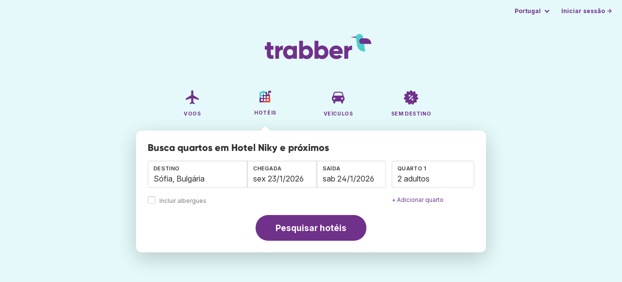

--- FILE ---
content_type: text/html;charset=utf-8
request_url: https://www.trabber.pt/hoteis/bulgaria-bg/sofia-727011/hotel-niky-3827192/
body_size: 11459
content:
<!DOCTYPE html>
<html lang="pt" >
<head>
<meta charset="utf-8">
<base href="https://www.trabber.pt/">
<meta name="viewport" content="width=device-width,initial-scale=1">
<meta name="mobile-web-app-capable" content="yes">
<meta name="apple-mobile-web-app-capable" content="yes">
<meta name="apple-mobile-web-app-status-bar-style" content="black-translucent">
<meta name="apple-mobile-web-app-title" content="Trabber">
<meta name="robots" content="max-image-preview:large"><link rel="apple-touch-icon" sizes="180x180" href="/apple-touch-icon.png">
<link rel="icon" type="image/png" sizes="32x32" href="/favicon-32x32.png">
<link rel="icon" type="image/png" sizes="16x16" href="/favicon-16x16.png">
<link rel="manifest" href="/site.webmanifest">
<link rel="mask-icon" href="/safari-pinned-tab.svg" color="#70318b">
<meta name="msapplication-TileColor" content="#70318b">
<meta name="msapplication-config" content="/browserconfig.xml">
<meta name="theme-color" content="#70318b">
<link rel="preload" as="font" href="https://www.trabber.pt/fonts/InterVariable.woff2" type="font/woff2" crossorigin="anonymous">
<link rel="preload" as="font" href="https://www.trabber.pt/fonts/Gilroy-ExtraBold.woff2" type="font/woff2" crossorigin="anonymous">
<meta property="og:image" content="https://q-xx.bstatic.com/xdata/images/hotel/max500/306129385.jpg?k=1ac305ab0e556abeffd1dfe5143edbf82966303d1a8a33fb91812c3fbf3cdb37&o=">
<script>
!function(){var e=!1;window.onerror=function(n,r,o,t,a){if(!e){var s={href:document.location.href,msg:n,url:r,line:o,col:t};null!=a&&(s.message=a.message,s.name=a.name,s.stack=a.stack);var i=new XMLHttpRequest;i.open("POST","/admin/javascript-report"),i.send(JSON.stringify(s)),e=!0}return!1}}();
</script>
<script>
function footerContact() {
    window.location.href="https://www.trabber.pt/contact" + "?url=" + encodeURIComponent(window.location.href);
}
var trbq = trbq || [];
trbq.push(['globalInit']);

window.dataLayer = window.dataLayer || [];
function gtag(){dataLayer.push(arguments);}
</script>
<script async src="https://accounts.google.com/gsi/client"></script><title>Hotel Niky em Sófia de 70 € - Trabber Hotéis</title>
<meta name="description" content="Informações sobre Hotel Niky. Encontre o melhor preço nos Hotéis do Trabber e reserve a sua próxima estadia em Sófia">
<meta name="twitter:card" content="summary">
<meta name="twitter:site" content="@Trabber">
<meta name="twitter:title" content="Hotel Niky em Sófia de 70 € - Trabber Hotéis">
<meta name="twitter:description" content="Informações sobre Hotel Niky. Encontre o melhor preço nos Hotéis do Trabber e reserve a sua próxima estadia em Sófia">
<meta name="twitter:image" content="https://www.trabber.pt/images/logos/tw-share.png">
<meta name="twitter:image:width" content="1024">
<meta name="twitter:image:height" content="512">
<meta name="referrer" content="no-referrer">
<script>
trbq.push(function() {

    hotelFormFocus();

    document.getElementById("js_support").value = 'Y';

    addLocationAutocomplete("dest_text", "dest_container", "dest", "https://www.trabber.pt/ajax/dest_autocomplete", {gApi: true});

    window.maxRooms = 10;


    addPikadayCombo('from_date','to_date','/',1,0,true);

    addTravellersDropdown('ages1', 'passengers_text1','adults1','children1',null,'adulto','adultos','criança','crianças');


    

});
</script>
<script type="application/ld+json">
{
"@context":"https://schema.org",
"@type":"WebSite",
"name":"Trabber",
"url": "https://www.trabber.pt/"
}
</script>
<script type="application/ld+json">
{
"@context":"https://schema.org",
"@type":"Organization",
"name":"Trabber",
"url":"https://www.trabber.pt/",

"logo":"https://www.trabber.pt/images/logo-trabber.svg"
}
</script>
<script>
function showWanning() {
    document.getElementById("wanningmsg").innerHTML = "<b>O navegador bloqueou as janelas de comparação</b><br>Revise as opções do seu navegador para permitir janelas pop up.<br>";
    document.getElementById("wanning").style.display = "block";
}
</script>
<script>
gtag('js', new Date());
function rP(i,n){var t,r=i.split("?")[0],e=[],l=-1!==i.indexOf("?")?i.split("?")[1]:"";if(""!==l){var s=l.indexOf("#");-1!==s&&(l=l.substring(0,s));for(var f=(e=l.split("&")).length-1;f>=0;f-=1)t=e[f].split("=")[0],n.indexOf(t)>=0&&e.splice(f,1);e.length&&(r=r+"?"+e.join("&"))}return r}
var ga4ecb = function (en) {

};

var ga4cfg = {

    send_page_view: false
};
var ga4up = {};
gtag('set','page_location',rP(document.location.href,['id','ead','ttclickid']));

ga4up['app'] = 'false';

ga4up['device_cat'] = 'laptop-16';
gtag('set','user_properties',ga4up);

gtag('config', 'G-DMJLK719NV', ga4cfg);
gtag('event', 'page_view', {
    'event_callback': function() {
        ga4ecb('page_view');
    }
});

gtag('config', 'AW-1062050928');
</script>


<link rel="stylesheet" href="https://www.trabber.pt/css/style.min.css?7a00516ce281656093e26d6a4fad4ecd.cache.css">
<meta property="twitter:account_id" content="4503599629823226">
<meta name="facebook-domain-verification" content="p50hmsofx3vvw9043nuzbgcg58vzt5">
<link rel="canonical" href="https://www.trabber.pt/hoteis/bulgaria-bg/sofia-727011/hotel-niky-3827192/">
<link rel="alternate" hreflang="ca" href="https://www.trabber.cat/hotels/bulgaria-bg/sofia-727011/hotel-niky-3827192/">
<link rel="alternate" hreflang="ca-es" href="https://www.trabber.cat/hotels/bulgaria-bg/sofia-727011/hotel-niky-3827192/">
<link rel="alternate" hreflang="de" href="https://www.trabber.de/hotels/bulgarien-bg/sofia-727011/hotel-niky-3827192/">
<link rel="alternate" hreflang="de-at" href="https://www.trabber.at/hotels/bulgarien-bg/sofia-727011/hotel-niky-3827192/">
<link rel="alternate" hreflang="de-ch" href="https://www.trabber.ch/hotels/bulgarien-bg/sofia-727011/hotel-niky-3827192/">
<link rel="alternate" hreflang="de-de" href="https://www.trabber.de/hotels/bulgarien-bg/sofia-727011/hotel-niky-3827192/">
<link rel="alternate" hreflang="en" href="https://www.trabber.us/hotels/bulgaria-bg/sofia-727011/hotel-niky-3827192/">
<link rel="alternate" hreflang="en-au" href="https://www.trabber.com.au/hotels/bulgaria-bg/sofia-727011/hotel-niky-3827192/">
<link rel="alternate" hreflang="en-ca" href="https://www.trabber.ca/hotels/bulgaria-bg/sofia-727011/hotel-niky-3827192/">
<link rel="alternate" hreflang="en-de" href="https://www.trabber.de/en/hotels/bulgaria-bg/sofia-727011/hotel-niky-3827192/">
<link rel="alternate" hreflang="en-es" href="https://www.trabber.es/en/hotels/bulgaria-bg/sofia-727011/hotel-niky-3827192/">
<link rel="alternate" hreflang="en-gb" href="https://www.trabber.co.uk/hotels/bulgaria-bg/sofia-727011/hotel-niky-3827192/">
<link rel="alternate" hreflang="en-ie" href="https://www.trabber.ie/hotels/bulgaria-bg/sofia-727011/hotel-niky-3827192/">
<link rel="alternate" hreflang="en-in" href="https://www.trabber.in/hotels/bulgaria-bg/sofia-727011/hotel-niky-3827192/">
<link rel="alternate" hreflang="en-nz" href="https://www.trabber.co.nz/hotels/bulgaria-bg/sofia-727011/hotel-niky-3827192/">
<link rel="alternate" hreflang="en-us" href="https://www.trabber.us/hotels/bulgaria-bg/sofia-727011/hotel-niky-3827192/">
<link rel="alternate" hreflang="en-za" href="https://www.trabber.co.za/hotels/bulgaria-bg/sofia-727011/hotel-niky-3827192/">
<link rel="alternate" hreflang="es" href="https://www.trabber.es/hoteles/bulgaria-bg/sofia-727011/hotel-niky-3827192/">
<link rel="alternate" hreflang="es-ar" href="https://www.trabber.com.ar/hoteles/bulgaria-bg/sofia-727011/hotel-niky-3827192/">
<link rel="alternate" hreflang="es-cl" href="https://www.trabber.cl/hoteles/bulgaria-bg/sofia-727011/hotel-niky-3827192/">
<link rel="alternate" hreflang="es-co" href="https://www.trabber.co/hoteles/bulgaria-bg/sofia-727011/hotel-niky-3827192/">
<link rel="alternate" hreflang="es-cr" href="https://www.trabber.co.cr/hoteles/bulgaria-bg/sofia-727011/hotel-niky-3827192/">
<link rel="alternate" hreflang="es-ec" href="https://www.trabber.ec/hoteles/bulgaria-bg/sofia-727011/hotel-niky-3827192/">
<link rel="alternate" hreflang="es-es" href="https://www.trabber.es/hoteles/bulgaria-bg/sofia-727011/hotel-niky-3827192/">
<link rel="alternate" hreflang="es-gt" href="https://www.trabber.gt/hoteles/bulgaria-bg/sofia-727011/hotel-niky-3827192/">
<link rel="alternate" hreflang="es-mx" href="https://www.trabber.mx/hoteles/bulgaria-bg/sofia-727011/hotel-niky-3827192/">
<link rel="alternate" hreflang="es-pa" href="https://www.trabber.com.pa/hoteles/bulgaria-bg/sofia-727011/hotel-niky-3827192/">
<link rel="alternate" hreflang="es-pe" href="https://www.trabber.pe/hoteles/bulgaria-bg/sofia-727011/hotel-niky-3827192/">
<link rel="alternate" hreflang="es-us" href="https://www.trabber.us/es/hoteles/bulgaria-bg/sofia-727011/hotel-niky-3827192/">
<link rel="alternate" hreflang="es-ve" href="https://www.trabber.com.ve/hoteles/bulgaria-bg/sofia-727011/hotel-niky-3827192/">
<link rel="alternate" hreflang="fr" href="https://www.trabber.fr/hotels/bulgarie-bg/sofia-727011/hotel-niky-3827192/">
<link rel="alternate" hreflang="fr-ca" href="https://www.trabber.ca/fr/hotels/bulgarie-bg/sofia-727011/hotel-niky-3827192/">
<link rel="alternate" hreflang="fr-ch" href="https://www.trabber.ch/fr/hotels/bulgarie-bg/sofia-727011/hotel-niky-3827192/">
<link rel="alternate" hreflang="fr-fr" href="https://www.trabber.fr/hotels/bulgarie-bg/sofia-727011/hotel-niky-3827192/">
<link rel="alternate" hreflang="it" href="https://www.trabber.it/hotel/bulgaria-bg/sofia-727011/hotel-niky-3827192/">
<link rel="alternate" hreflang="it-ch" href="https://www.trabber.ch/it/hotel/bulgaria-bg/sofia-727011/hotel-niky-3827192/">
<link rel="alternate" hreflang="it-it" href="https://www.trabber.it/hotel/bulgaria-bg/sofia-727011/hotel-niky-3827192/">
<link rel="alternate" hreflang="pt" href="https://www.trabber.com.br/hoteis/bulgaria-bg/sofia-727011/hotel-niky-3827192/">
<link rel="alternate" hreflang="pt-br" href="https://www.trabber.com.br/hoteis/bulgaria-bg/sofia-727011/hotel-niky-3827192/">
<link rel="alternate" hreflang="pt-pt" href="https://www.trabber.pt/hoteis/bulgaria-bg/sofia-727011/hotel-niky-3827192/">

<link rel="prefetch" href="https://www.trabber.pt/images/icons/dot-loader.svg">
<script async src="https://www.trabber.pt/javascript/z/new-pt.js?26371a600c7276dc282a22f6c3cb0677.cache.js"></script>
<script async src="https://www.googletagmanager.com/gtag/js?id=AW-1062050928"></script>
</head>
<body class="home">

<!-- bran -->

<div class="background-image-container background-hotel"></div>

<section class="masthead">

    <div class="bar">
        <div class="bar-left">
        </div>
        <div class="bar-right">
            <script>
    
    // if (('serviceWorker' in navigator) && ('PushManager' in window)) {
    if (('serviceWorker' in navigator)) {
        window.addEventListener('load', function() {
            navigator.serviceWorker.register('https://www.trabber.pt/service-worker.js');
        });
    }

    if (('serviceWorker' in navigator) && ('PushManager' in window) && ('ready' in window.navigator.serviceWorker)) {
        window.navigator.serviceWorker.ready
            .then(function(reg) {
                if (!('pushManager' in reg)) {
                    return;
                }
                reg.pushManager.getSubscription()
                    .then(function(subscription) {
                        trbq.push(['getSubscriptions','https://www.trabber.pt/',JSON.stringify(subscription)]);
                    });
            });
    }
</script>

<div id="alerts" class="bar-item" style="display:none;">
    <div class="dropdown">
        <div>
            <button class="button is-small is-text" aria-haspopup="false" onclick="location.href='https://www.trabber.pt/alerts/'">
                <span>Alerts (<span id="alertsNum"></span>)</span>
            </button>
        </div>
    </div>
</div>

<div class="bar-item">
    <div class="dropdown dropdown-autoclose">
        <div class="dropdown-trigger">
            <button class="button is-small is-text" aria-haspopup="true" aria-controls="country-menu">
                <span>Portugal</span>
            </button>
        </div>
        <div class="dropdown-menu is-multi-column" role="menu" id="country-menu">
            <div class="dropdown-content">
                <a class="dropdown-item" href="https://www.trabber.com.ar/hoteles/bulgaria-bg/sofia-727011/hotel-niky-3827192/"><span class="flags flag-ar"> </span> Argentina</a><a class="dropdown-item" href="https://www.trabber.com.au/hotels/bulgaria-bg/sofia-727011/hotel-niky-3827192/"><span class="flags flag-au"> </span> Australia</a><a class="dropdown-item" href="https://www.trabber.com.br/hoteis/bulgaria-bg/sofia-727011/hotel-niky-3827192/"><span class="flags flag-br"> </span> Brasil</a><a class="dropdown-item" href="https://www.trabber.ca/hotels/bulgaria-bg/sofia-727011/hotel-niky-3827192/"><span class="flags flag-ca"> </span> Canada (en)</a><a class="dropdown-item" href="https://www.trabber.ca/fr/hotels/bulgarie-bg/sofia-727011/hotel-niky-3827192/"><span class="flags flag-ca"> </span> Canada (fr)</a><a class="dropdown-item" href="https://www.trabber.cl/hoteles/bulgaria-bg/sofia-727011/hotel-niky-3827192/"><span class="flags flag-cl"> </span> Chile</a><a class="dropdown-item" href="https://www.trabber.co/hoteles/bulgaria-bg/sofia-727011/hotel-niky-3827192/"><span class="flags flag-co"> </span> Colombia</a><a class="dropdown-item" href="https://www.trabber.co.cr/hoteles/bulgaria-bg/sofia-727011/hotel-niky-3827192/"><span class="flags flag-cr"> </span> Costa Rica</a><a class="dropdown-item" href="https://www.trabber.de/hotels/bulgarien-bg/sofia-727011/hotel-niky-3827192/"><span class="flags flag-de"> </span> Deutschland (de)</a><a class="dropdown-item" href="https://www.trabber.de/en/hotels/bulgaria-bg/sofia-727011/hotel-niky-3827192/"><span class="flags flag-de"> </span> Germany (en)</a><a class="dropdown-item" href="https://www.trabber.ec/hoteles/bulgaria-bg/sofia-727011/hotel-niky-3827192/"><span class="flags flag-ec"> </span> Ecuador</a><a class="dropdown-item" href="https://www.trabber.es/hoteles/bulgaria-bg/sofia-727011/hotel-niky-3827192/"><span class="flags flag-es"> </span> España (es)</a><a class="dropdown-item" href="https://www.trabber.cat/hotels/bulgaria-bg/sofia-727011/hotel-niky-3827192/"><span class="flags flag-es"> </span> Espanya (ca)</a><a class="dropdown-item" href="https://www.trabber.es/en/hotels/bulgaria-bg/sofia-727011/hotel-niky-3827192/"><span class="flags flag-es"> </span> Spain (en)</a><a class="dropdown-item" href="https://www.trabber.fr/hotels/bulgarie-bg/sofia-727011/hotel-niky-3827192/"><span class="flags flag-fr"> </span> France</a><a class="dropdown-item" href="https://www.trabber.gt/hoteles/bulgaria-bg/sofia-727011/hotel-niky-3827192/"><span class="flags flag-gt"> </span> Guatemala</a><a class="dropdown-item" href="https://www.trabber.in/hotels/bulgaria-bg/sofia-727011/hotel-niky-3827192/"><span class="flags flag-in"> </span> India</a><a class="dropdown-item" href="https://www.trabber.ie/hotels/bulgaria-bg/sofia-727011/hotel-niky-3827192/"><span class="flags flag-ie"> </span> Ireland</a><a class="dropdown-item" href="https://www.trabber.it/hotel/bulgaria-bg/sofia-727011/hotel-niky-3827192/"><span class="flags flag-it"> </span> Italia</a><a class="dropdown-item" href="https://www.trabber.mx/hoteles/bulgaria-bg/sofia-727011/hotel-niky-3827192/"><span class="flags flag-mx"> </span> México</a><a class="dropdown-item" href="https://www.trabber.co.nz/hotels/bulgaria-bg/sofia-727011/hotel-niky-3827192/"><span class="flags flag-nz"> </span> New Zealand</a><a class="dropdown-item" href="https://www.trabber.at/hotels/bulgarien-bg/sofia-727011/hotel-niky-3827192/"><span class="flags flag-at"> </span> Österreich</a><a class="dropdown-item" href="https://www.trabber.com.pa/hoteles/bulgaria-bg/sofia-727011/hotel-niky-3827192/"><span class="flags flag-pa"> </span> Panamá</a><a class="dropdown-item" href="https://www.trabber.pe/hoteles/bulgaria-bg/sofia-727011/hotel-niky-3827192/"><span class="flags flag-pe"> </span> Perú</a><a class="dropdown-item" href="https://www.trabber.pt/hoteis/bulgaria-bg/sofia-727011/hotel-niky-3827192/"><span class="flags flag-pt"> </span> Portugal</a><a class="dropdown-item" href="https://www.trabber.ch/hotels/bulgarien-bg/sofia-727011/hotel-niky-3827192/"><span class="flags flag-ch"> </span> Schweiz (de)</a><a class="dropdown-item" href="https://www.trabber.ch/fr/hotels/bulgarie-bg/sofia-727011/hotel-niky-3827192/"><span class="flags flag-ch"> </span> Suisse (fr)</a><a class="dropdown-item" href="https://www.trabber.ch/it/hotel/bulgaria-bg/sofia-727011/hotel-niky-3827192/"><span class="flags flag-ch"> </span> Svizzera (it)</a><a class="dropdown-item" href="https://www.trabber.co.za/hotels/bulgaria-bg/sofia-727011/hotel-niky-3827192/"><span class="flags flag-za"> </span> South Africa</a><a class="dropdown-item" href="https://www.trabber.co.uk/hotels/bulgaria-bg/sofia-727011/hotel-niky-3827192/"><span class="flags flag-uk"> </span> United Kingdom</a><a class="dropdown-item" href="https://www.trabber.us/hotels/bulgaria-bg/sofia-727011/hotel-niky-3827192/"><span class="flags flag-us"> </span> United States (en)</a><a class="dropdown-item" href="https://www.trabber.us/es/hoteles/bulgaria-bg/sofia-727011/hotel-niky-3827192/"><span class="flags flag-us"> </span> Estados Unidos (es)</a><a class="dropdown-item" href="https://www.trabber.com.ve/hoteles/bulgaria-bg/sofia-727011/hotel-niky-3827192/"><span class="flags flag-ve"> </span> Venezuela</a></div>
        </div>
    </div>
</div>

<div class="bar-item">
    <a class="button is-small is-text has-text-primary login-link" href="https://www.trabber.pt/login">Iniciar sessão &rarr;</a> <div id="g_id_onload"
data-use_fedcm_for_prompt="true"
data-client_id="305488027803-cpmlh62ipriuh4n5qjfld6hoacci16j3.apps.googleusercontent.com"
data-login_uri="https://www.trabber.pt/account/gsi-return"
data-auto_select="true"
data-prompt_parent_id="g_id_onload"
style="position: fixed; top: 35px; right: 10px; z-index: 1001;">
</div>
</div>

</div>
    </div>

    <div class="container is-fluid">
        <div class="columns is-centered">
            <div class="column is-full">

                <div class="has-text-centered">
<div class="logo">
                        <a href="https://www.trabber.pt/"><img src="https://www.trabber.pt/images/logo-trabber.svg" width="220" height="52" alt="Trabber Portugal"></a>
                    </div>
<div class="tabs is-main-nav is-centered">
                        <ul id="main-nav"><li><a  href="https://www.trabber.pt/"><img class="marginb-on" width="32" height="32" src="https://www.trabber.pt/images/icons/flights-off.svg" alt="Voos"> <strong class="no-text">Voos</strong></a></li> <li class="is-active"><a  href="https://www.trabber.pt/hoteis/"><img class="marginb-on" width="32" height="32" src="https://www.trabber.pt/images/icons/hotels.svg" alt="Hotéis"> <strong class="no-text">Hotéis</strong></a></li> <li><a  href="https://www.trabber.pt/carros/"><img class="marginb-on" width="32" height="32" src="https://www.trabber.pt/images/icons/cars-off.svg" alt="Veículos"> <strong class="no-text">Veículos</strong></a></li> <li><a  href="https://www.trabber.pt/ofertas/"><img class="marginb-on" width="32" height="32" src="https://www.trabber.pt/images/icons/offers-off.svg" alt="Sem destino"> <strong class="no-text">Sem destino</strong></a></li> </ul></div>
                </div>

                <div class="box is-paddingless has-large-border-radius">


                    <h1 class="px-5 pt-5 title is-size-5">
Busca quartos em Hotel Niky e próximos</h1>

<form class="px-5 pt-4 pb-5 form-hotels" id="search-form" action="https://www.trabber.pt/hotel-search-start" method="post" onclick="trbq.push(['searchformclick']);" onmouseup="trbq.push(['searchformclick']);">
        <input id="searchId" name="searchId" type="hidden" value="">
        <input id="js_support" name="js_support" type="hidden" value="N">

        <fieldset>
            <div class="fields is-horizontal">
                <div class="field-body">
                    <div class="field ">
                        <div class="fancy-fields is-grouped">
                            <div class="field">
                                <input id="dest" name="dest" type="hidden" value="727011">
                                <label class="label" for="dest_text">Destino</label>
                                <div class="control mb-3" id="DestAutoComplete">
                                    <input class="input" type="text" id="dest_text" name="dest_text" value="Sófia, Bulgária" title="Sófia, Bulgária" placeholder="p. ex. Lisboa" autocomplete="off">
                                    <div id="dest_container"></div>
                                </div>
                                <span class="is-block mb-3 ">
                                    <input type="checkbox" name="hostels" class="is-checkradio is-small" id="hostels" value="y" >
                                    <label class="checkbox is-size-7 has-text-grey" for="hostels">Incluir albergues</label>
                                </span>
                            </div>
                            <div class="field has-width-short">
                                <label class="label" for="from_date">Chegada</label>
                                <div class="control mb-3">
                                    <input class="input" type="text" autocomplete="off" name="from_date" id="from_date" maxlength="14" size="14" value="23/01/2026">
                                </div>
                            </div>
                            <div class="field has-width-short">
                                <label class="label" for="to_date">Saída</label>
                                <div class="control mb-3">
                                    <input class="input" type="text" autocomplete="off" name="to_date" id="to_date" maxlength="14" size="14" value="24/01/2026">
                                </div>
                            </div>
                        </div>
                    </div>
                    <div class="field ">
                        <div class="fancy-fields">
                            <div class="field">
                                <div id="room-holder">
                                    <div class="dropdown passengers dropdown-autoclose mb-1 is-block" >
                                        <label class="dropdown-trigger label">Quarto 1</label>
                                        <div class="dropdown-trigger control">
                                            <button class="input without-shadow without-arrow" type="button" id="passengers_text1" name="passengers_text1"></button>
                                        </div>
                                        <div class="dropdown-menu dropdown-travellers" role="menu">
                                            <div class="dropdown-content px-4 py-4">
                                                <a class="delete dropdown-trigger" style="position:absolute; right:9px;" title="fechar"></a>
                                                <p>
                                                <span class="amount">
                                                    <button type="button" id="adults1_less">⊖</button>
                                                    <input id="adults1" name="adults1" type="text" readonly tabindex="-1" value="2">
                                                    <button type="button" id="adults1_more">⊕</button></span>
                                                    <label for="adults1"><strong><span id="adults1_lbl">adultos</span></strong></label>
                                                </p>
                                                <p>
                                                <span class="amount"><button type="button" id="children1_less">⊖</button>
                                                    <input id="children1" name="children1" type="text" readonly tabindex="-1" value="0">
                                                    <button type="button" id="children1_more">⊕</button></span>
                                                    <label for="children1"><strong><span id="children1_lbl">crianças</span></strong></label>
                                                </p>
                                                <div class="children" id="ages1" style="display:none;">
    <div class="is-vcentered" id="ages1_1" style="display:none;">
        <div class="is-7" style="flex:auto;align-self:center;">
            <strong>Idade criança&nbsp;1</strong>
        </div>
        <div class="mb-1">
            <div class="select is-small">
                <select name="ages1_1">
                    <option value="0">0</option>
                        <option value="1">1</option>
                        <option value="2">2</option>
                        <option value="3">3</option>
                        <option value="4">4</option>
                        <option value="5">5</option>
                        <option value="6">6</option>
                        <option value="7">7</option>
                        <option value="8">8</option>
                        <option value="9">9</option>
                        <option value="10">10</option>
                        <option value="11">11</option>
                        <option value="12">12</option>
                        <option value="13">13</option>
                        <option value="14">14</option>
                        <option value="15">15</option>
                        <option value="16">16</option>
                        <option value="17">17</option>
                        </select>
            </div>
        </div>
    </div>
    <div class="is-vcentered" id="ages1_2" style="display:none;">
        <div class="is-7" style="flex:auto;align-self:center;">
            <strong>Idade criança&nbsp;2</strong>
        </div>
        <div class="mb-1">
            <div class="select is-small">
                <select name="ages1_2">
                    <option value="0">0</option>
                        <option value="1">1</option>
                        <option value="2">2</option>
                        <option value="3">3</option>
                        <option value="4">4</option>
                        <option value="5">5</option>
                        <option value="6">6</option>
                        <option value="7">7</option>
                        <option value="8">8</option>
                        <option value="9">9</option>
                        <option value="10">10</option>
                        <option value="11">11</option>
                        <option value="12">12</option>
                        <option value="13">13</option>
                        <option value="14">14</option>
                        <option value="15">15</option>
                        <option value="16">16</option>
                        <option value="17">17</option>
                        </select>
            </div>
        </div>
    </div>
    <div class="is-vcentered" id="ages1_3" style="display:none;">
        <div class="is-7" style="flex:auto;align-self:center;">
            <strong>Idade criança&nbsp;3</strong>
        </div>
        <div class="mb-1">
            <div class="select is-small">
                <select name="ages1_3">
                    <option value="0">0</option>
                        <option value="1">1</option>
                        <option value="2">2</option>
                        <option value="3">3</option>
                        <option value="4">4</option>
                        <option value="5">5</option>
                        <option value="6">6</option>
                        <option value="7">7</option>
                        <option value="8">8</option>
                        <option value="9">9</option>
                        <option value="10">10</option>
                        <option value="11">11</option>
                        <option value="12">12</option>
                        <option value="13">13</option>
                        <option value="14">14</option>
                        <option value="15">15</option>
                        <option value="16">16</option>
                        <option value="17">17</option>
                        </select>
            </div>
        </div>
    </div>
    <div class="is-vcentered" id="ages1_4" style="display:none;">
        <div class="is-7" style="flex:auto;align-self:center;">
            <strong>Idade criança&nbsp;4</strong>
        </div>
        <div class="mb-1">
            <div class="select is-small">
                <select name="ages1_4">
                    <option value="0">0</option>
                        <option value="1">1</option>
                        <option value="2">2</option>
                        <option value="3">3</option>
                        <option value="4">4</option>
                        <option value="5">5</option>
                        <option value="6">6</option>
                        <option value="7">7</option>
                        <option value="8">8</option>
                        <option value="9">9</option>
                        <option value="10">10</option>
                        <option value="11">11</option>
                        <option value="12">12</option>
                        <option value="13">13</option>
                        <option value="14">14</option>
                        <option value="15">15</option>
                        <option value="16">16</option>
                        <option value="17">17</option>
                        </select>
            </div>
        </div>
    </div>
    <div class="is-vcentered" id="ages1_5" style="display:none;">
        <div class="is-7" style="flex:auto;align-self:center;">
            <strong>Idade criança&nbsp;5</strong>
        </div>
        <div class="mb-1">
            <div class="select is-small">
                <select name="ages1_5">
                    <option value="0">0</option>
                        <option value="1">1</option>
                        <option value="2">2</option>
                        <option value="3">3</option>
                        <option value="4">4</option>
                        <option value="5">5</option>
                        <option value="6">6</option>
                        <option value="7">7</option>
                        <option value="8">8</option>
                        <option value="9">9</option>
                        <option value="10">10</option>
                        <option value="11">11</option>
                        <option value="12">12</option>
                        <option value="13">13</option>
                        <option value="14">14</option>
                        <option value="15">15</option>
                        <option value="16">16</option>
                        <option value="17">17</option>
                        </select>
            </div>
        </div>
    </div>
    <div class="is-vcentered" id="ages1_6" style="display:none;">
        <div class="is-7" style="flex:auto;align-self:center;">
            <strong>Idade criança&nbsp;6</strong>
        </div>
        <div class="mb-1">
            <div class="select is-small">
                <select name="ages1_6">
                    <option value="0">0</option>
                        <option value="1">1</option>
                        <option value="2">2</option>
                        <option value="3">3</option>
                        <option value="4">4</option>
                        <option value="5">5</option>
                        <option value="6">6</option>
                        <option value="7">7</option>
                        <option value="8">8</option>
                        <option value="9">9</option>
                        <option value="10">10</option>
                        <option value="11">11</option>
                        <option value="12">12</option>
                        <option value="13">13</option>
                        <option value="14">14</option>
                        <option value="15">15</option>
                        <option value="16">16</option>
                        <option value="17">17</option>
                        </select>
            </div>
        </div>
    </div>
    <div class="is-vcentered" id="ages1_7" style="display:none;">
        <div class="is-7" style="flex:auto;align-self:center;">
            <strong>Idade criança&nbsp;7</strong>
        </div>
        <div class="mb-1">
            <div class="select is-small">
                <select name="ages1_7">
                    <option value="0">0</option>
                        <option value="1">1</option>
                        <option value="2">2</option>
                        <option value="3">3</option>
                        <option value="4">4</option>
                        <option value="5">5</option>
                        <option value="6">6</option>
                        <option value="7">7</option>
                        <option value="8">8</option>
                        <option value="9">9</option>
                        <option value="10">10</option>
                        <option value="11">11</option>
                        <option value="12">12</option>
                        <option value="13">13</option>
                        <option value="14">14</option>
                        <option value="15">15</option>
                        <option value="16">16</option>
                        <option value="17">17</option>
                        </select>
            </div>
        </div>
    </div>
    <div class="is-vcentered" id="ages1_8" style="display:none;">
        <div class="is-7" style="flex:auto;align-self:center;">
            <strong>Idade criança&nbsp;8</strong>
        </div>
        <div class="mb-1">
            <div class="select is-small">
                <select name="ages1_8">
                    <option value="0">0</option>
                        <option value="1">1</option>
                        <option value="2">2</option>
                        <option value="3">3</option>
                        <option value="4">4</option>
                        <option value="5">5</option>
                        <option value="6">6</option>
                        <option value="7">7</option>
                        <option value="8">8</option>
                        <option value="9">9</option>
                        <option value="10">10</option>
                        <option value="11">11</option>
                        <option value="12">12</option>
                        <option value="13">13</option>
                        <option value="14">14</option>
                        <option value="15">15</option>
                        <option value="16">16</option>
                        <option value="17">17</option>
                        </select>
            </div>
        </div>
    </div>
    <div class="is-vcentered" id="ages1_9" style="display:none;">
        <div class="is-7" style="flex:auto;align-self:center;">
            <strong>Idade criança&nbsp;9</strong>
        </div>
        <div class="mb-1">
            <div class="select is-small">
                <select name="ages1_9">
                    <option value="0">0</option>
                        <option value="1">1</option>
                        <option value="2">2</option>
                        <option value="3">3</option>
                        <option value="4">4</option>
                        <option value="5">5</option>
                        <option value="6">6</option>
                        <option value="7">7</option>
                        <option value="8">8</option>
                        <option value="9">9</option>
                        <option value="10">10</option>
                        <option value="11">11</option>
                        <option value="12">12</option>
                        <option value="13">13</option>
                        <option value="14">14</option>
                        <option value="15">15</option>
                        <option value="16">16</option>
                        <option value="17">17</option>
                        </select>
            </div>
        </div>
    </div>
    <div class="is-vcentered" id="ages1_10" style="display:none;">
        <div class="is-7" style="flex:auto;align-self:center;">
            <strong>Idade criança&nbsp;10</strong>
        </div>
        <div class="mb-1">
            <div class="select is-small">
                <select name="ages1_10">
                    <option value="0">0</option>
                        <option value="1">1</option>
                        <option value="2">2</option>
                        <option value="3">3</option>
                        <option value="4">4</option>
                        <option value="5">5</option>
                        <option value="6">6</option>
                        <option value="7">7</option>
                        <option value="8">8</option>
                        <option value="9">9</option>
                        <option value="10">10</option>
                        <option value="11">11</option>
                        <option value="12">12</option>
                        <option value="13">13</option>
                        <option value="14">14</option>
                        <option value="15">15</option>
                        <option value="16">16</option>
                        <option value="17">17</option>
                        </select>
            </div>
        </div>
    </div>
    </div>
</div>
                                        </div>
                                    </div>
                                </div>
                            </div> <!-- room-holder -->
                            <div class="is-size-7 pt-3">
                                <a id="add-room" href="#" onclick='addRoom("Quarto",2,0,"Excluir","adulto","adultos","criança","crianças","Idade criança","10");return false;'>+ Adicionar quarto</a>
                            </div>
                        </div>
                    </div>

                    </div>
            </div>

            <div class="has-text-centered mt-2">
                    <button id="submit_button" class="button is-primary is-large is-rounded" type="submit">Pesquisar hotéis</button>
                </div>

            </fieldset>
    

</form>
<div id="wanning" style="display:none">
    <div style="position:absolute; left:0; top:0; width:100%; height:100%; z-index:1000; background-color: grey; opacity: 0.5; text-align:left;"></div>
    <div style="position:absolute; top:10px; left:10px; z-index:1100;width:400px;background-color:#ffffe1; margin-top: 10px; margin-left:10px; padding:15px; text-align: left;border-width: 1px; border-style: solid; border-color: black; color:black;">
        <span id="wanningmsg"></span>
        <input type="button" id="continue" name="continue" value="Continuar busca" onclick="trbq.push(['continueSearchHotels', '%d/%m/%Y',[]])" style="margin-top:10px;">
    </div>
</div>



</div>


            </div>
        </div>

    </div>
</section>



<script type="application/ld+json">
{
"@context":"https://schema.org/",
"@type":"Hotel",
"name":"Hotel Niky",
"image":"https://q-xx.bstatic.com/xdata/images/hotel/max500/306129385.jpg?k=1ac305ab0e556abeffd1dfe5143edbf82966303d1a8a33fb91812c3fbf3cdb37&o=",

"priceRange":"desde 70 €",
"offers":{
  "@type":"AggregateOffer",
  "lowPrice":"70",
  "priceCurrency":"EUR"
},

"url":"https://www.trabber.pt/hoteis/bulgaria-bg/sofia-727011/hotel-niky-3827192/",

"aggregateRating":{
  "@type":"AggregateRating",
  "ratingValue":8.7,
  "reviewCount":3038,
  "bestRating":10
},

"address": {
  "@type":"PostalAddress",

  "streetAddress":"16 Neofit Rilski Str",

  "postalCode": "1000",

  "addressLocality":"Sófia",

  "addressCountry":"Bulgária",

  "geo": {
    "@type":"GeoCoordinates",
    "latitude":"42.690754",
    "longitude":"23.316556"
  }

}
}
</script>

    <script>
        function imgError(i) {
            i.onerror = '';
            i.src = "https://www.trabber.pt/images/pixtrans.gif";
            i.height = 0;
            i.width = 0;
            i.alt = '';
            i.style.display = 'none';
            return true;
        }
        trbq.push(function() {
            
            addPikadayCombo('from_date_availability', 'to_date_availability', '/', 1, 0, true,
                {
                    position: 'bottom left',
                    positionField: document.getElementById('from_date_availability')
                }
            );
            
            hotelDetailsPhotoSlider();
        });
    </script>

    <section class="section">  <div class="container is-narrow">

            <nav class="breadcrumb has-arrow-separator" aria-label="breadcrumbs" itemscope itemtype="https://schema.org/BreadcrumbList"><ul><li itemprop="itemListElement" itemscope itemtype="https://schema.org/ListItem"><a href="https://www.trabber.pt/hoteis/" itemprop="item"><span itemprop="name">Hotéis</span></a><meta itemprop="position" content="1"></li><li itemprop="itemListElement" itemscope itemtype="https://schema.org/ListItem"><a href="https://www.trabber.pt/hoteis/mundo/" itemprop="item"><span itemprop="name">Hotéis no mundo</span></a><meta itemprop="position" content="2"></li><li itemprop="itemListElement" itemscope itemtype="https://schema.org/ListItem"><a href="https://www.trabber.pt/hoteis/bulgaria-bg/" itemprop="item"><span itemprop="name">Hotéis em Bulgária</span></a><meta itemprop="position" content="3"></li><li itemprop="itemListElement" itemscope itemtype="https://schema.org/ListItem"><a href="https://www.trabber.pt/hoteis/bulgaria-bg/sofia-727011/" itemprop="item"><span itemprop="name">Hotéis em Sófia</span></a><meta itemprop="position" content="4"></li><li class="is-active" itemprop="itemListElement" itemscope itemtype="https://schema.org/ListItem"><a href="https://www.trabber.pt/" itemprop="item" aria-current="page"><span itemprop="name">Hotel Niky</span></a><meta itemprop="position" content="5"></li></ul></nav><div class="columns mb-3">

                <div class="column is-9 mb-6">

                    <p class="result-stars is-size-4" title="3 estrelas">★★★</p>
                    <h2 class="is-size-2 mb-2" id="name">Hotel Niky</h2>
                    <p class="mb-6">

                        Acomodação para orçamento médio com 3 estrelas localizado muito próximo ao centro de Sófia em uma posição privilegiada. Neste estabelecimento você encontrará ótimos preços, a partir de 70 €.  O estabelecimento dispõe de conexão à internet por wifi grátis em todas as suas dependências.  Hotel Niky oferece aos seus clientes uma variedade de serviços como restaurante, ar-condicionado e aluguel de carro. Estas dependências são adaptadas para portadores de mobilidade reduzida. Este estabelecimento oferece um serviço adicional de translado para o aeroporto.  </p>

                    <div class="result-item">
                        <h2 class="is-size-4 mb-4">Fotos</h2>
                        <div class="room-images mb-6" id="pics">
                            <img loading="lazy" src="https://images.trvl-media.com/lodging/4000000/3710000/3700500/3700470/027bd877.jpg?impolicy=ccrop&w=1000&h=666&q=medium" alt="Foto - Hotel Niky" onerror="imgError(this)">
                            <img loading="lazy" src="https://images.trvl-media.com/lodging/4000000/3710000/3700500/3700470/4001bab0.jpg?impolicy=ccrop&w=1000&h=666&q=medium" alt="Foto - Hotel Niky" onerror="imgError(this)">
                            <img loading="lazy" src="https://images.trvl-media.com/lodging/4000000/3710000/3700500/3700470/7570da7e.jpg?impolicy=ccrop&w=1000&h=666&q=medium" alt="Foto - Hotel Niky" onerror="imgError(this)">
                            <img loading="lazy" src="https://images.trvl-media.com/lodging/4000000/3710000/3700500/3700470/cee74046.jpg?impolicy=ccrop&w=1000&h=666&q=medium" alt="Foto - Hotel Niky" onerror="imgError(this)">
                            <img loading="lazy" src="https://images.trvl-media.com/lodging/4000000/3710000/3700500/3700470/a6743a40.jpg?impolicy=ccrop&w=1000&h=666&q=medium" alt="Foto - Hotel Niky" onerror="imgError(this)">
                            <img loading="lazy" src="https://images.trvl-media.com/lodging/4000000/3710000/3700500/3700470/f952fbf4.jpg?impolicy=ccrop&w=1000&h=666&q=medium" alt="Foto - Hotel Niky" onerror="imgError(this)">
                            <img loading="lazy" src="https://images.trvl-media.com/lodging/4000000/3710000/3700500/3700470/fb8ba800.jpg?impolicy=ccrop&w=1000&h=666&q=medium" alt="Foto - Hotel Niky" onerror="imgError(this)">
                            <img loading="lazy" src="https://images.trvl-media.com/lodging/4000000/3710000/3700500/3700470/53486a2e.jpg?impolicy=ccrop&w=1000&h=666&q=medium" alt="Foto - Hotel Niky" onerror="imgError(this)">
                            <img loading="lazy" src="https://images.trvl-media.com/lodging/4000000/3710000/3700500/3700470/60f14972.jpg?impolicy=ccrop&w=1000&h=666&q=medium" alt="Foto - Hotel Niky" onerror="imgError(this)">
                            <img loading="lazy" src="https://images.trvl-media.com/lodging/4000000/3710000/3700500/3700470/b064f3a1.jpg?impolicy=ccrop&w=1000&h=666&q=medium" alt="Foto - Hotel Niky" onerror="imgError(this)">
                            <img loading="lazy" src="https://images.trvl-media.com/lodging/4000000/3710000/3700500/3700470/f3d1e3bc.jpg?impolicy=ccrop&w=1000&h=666&q=medium" alt="Foto - Hotel Niky" onerror="imgError(this)">
                            <img loading="lazy" src="https://images.trvl-media.com/lodging/4000000/3710000/3700500/3700470/c24baec8.jpg?impolicy=ccrop&w=1000&h=666&q=medium" alt="Foto - Hotel Niky" onerror="imgError(this)">
                            <img loading="lazy" src="https://images.trvl-media.com/lodging/4000000/3710000/3700500/3700470/c65e48aa.jpg?impolicy=ccrop&w=1000&h=666&q=medium" alt="Foto - Hotel Niky" onerror="imgError(this)">
                            <img loading="lazy" src="https://images.trvl-media.com/lodging/4000000/3710000/3700500/3700470/e76b46f4.jpg?impolicy=ccrop&w=1000&h=666&q=medium" alt="Foto - Hotel Niky" onerror="imgError(this)">
                            <img loading="lazy" src="https://images.trvl-media.com/lodging/4000000/3710000/3700500/3700470/60556605.jpg?impolicy=ccrop&w=1000&h=666&q=medium" alt="Foto - Hotel Niky" onerror="imgError(this)">
                            <img loading="lazy" src="https://images.trvl-media.com/lodging/4000000/3710000/3700500/3700470/f6afcbdf.jpg?impolicy=ccrop&w=1000&h=666&q=medium" alt="Foto - Hotel Niky" onerror="imgError(this)">
                            <img loading="lazy" src="https://images.trvl-media.com/lodging/4000000/3710000/3700500/3700470/1a97dca9.jpg?impolicy=ccrop&w=1000&h=666&q=medium" alt="Foto - Hotel Niky" onerror="imgError(this)">
                            <img loading="lazy" src="https://images.trvl-media.com/lodging/4000000/3710000/3700500/3700470/c13eda2b.jpg?impolicy=ccrop&w=1000&h=666&q=medium" alt="Foto - Hotel Niky" onerror="imgError(this)">
                            <img loading="lazy" src="https://images.trvl-media.com/lodging/4000000/3710000/3700500/3700470/892155d1.jpg?impolicy=ccrop&w=1000&h=666&q=medium" alt="Foto - Hotel Niky" onerror="imgError(this)" style="display:none">
                            <img loading="lazy" src="https://images.trvl-media.com/lodging/4000000/3710000/3700500/3700470/59634183.jpg?impolicy=ccrop&w=1000&h=666&q=medium" alt="Foto - Hotel Niky" onerror="imgError(this)" style="display:none">
                            <img loading="lazy" src="https://images.trvl-media.com/lodging/4000000/3710000/3700500/3700470/126859f4.jpg?impolicy=ccrop&w=1000&h=666&q=medium" alt="Foto - Hotel Niky" onerror="imgError(this)" style="display:none">
                            <img loading="lazy" src="https://images.trvl-media.com/lodging/4000000/3710000/3700500/3700470/d295d893.jpg?impolicy=ccrop&w=1000&h=666&q=medium" alt="Foto - Hotel Niky" onerror="imgError(this)" style="display:none">
                            <img loading="lazy" src="https://images.trvl-media.com/lodging/4000000/3710000/3700500/3700470/c2cfe22e.jpg?impolicy=ccrop&w=1000&h=666&q=medium" alt="Foto - Hotel Niky" onerror="imgError(this)" style="display:none">
                            <img loading="lazy" src="https://images.trvl-media.com/lodging/4000000/3710000/3700500/3700470/9ccdb343.jpg?impolicy=ccrop&w=1000&h=666&q=medium" alt="Foto - Hotel Niky" onerror="imgError(this)" style="display:none">
                            <img loading="lazy" src="https://images.trvl-media.com/lodging/4000000/3710000/3700500/3700470/c9dbc9e8.jpg?impolicy=ccrop&w=1000&h=666&q=medium" alt="Foto - Hotel Niky" onerror="imgError(this)" style="display:none">
                            <img loading="lazy" src="https://images.trvl-media.com/lodging/4000000/3710000/3700500/3700470/b2c07ee8.jpg?impolicy=ccrop&w=1000&h=666&q=medium" alt="Foto - Hotel Niky" onerror="imgError(this)" style="display:none">
                            <img loading="lazy" src="https://images.trvl-media.com/lodging/4000000/3710000/3700500/3700470/2c301b58.jpg?impolicy=ccrop&w=1000&h=666&q=medium" alt="Foto - Hotel Niky" onerror="imgError(this)" style="display:none">
                            <img loading="lazy" src="https://images.trvl-media.com/lodging/4000000/3710000/3700500/3700470/6ad1a610.jpg?impolicy=ccrop&w=1000&h=666&q=medium" alt="Foto - Hotel Niky" onerror="imgError(this)" style="display:none">
                            <img loading="lazy" src="https://images.trvl-media.com/lodging/4000000/3710000/3700500/3700470/8b84ac42.jpg?impolicy=ccrop&w=1000&h=666&q=medium" alt="Foto - Hotel Niky" onerror="imgError(this)" style="display:none">
                            </div>
                        <div>
                            <h2 class="is-size-4 mb-2">Preço por diária</h2>
                            <p class="mb-4">Você pode reservar seu quarto em Hotel Niky <b>a partir de 70 €</b>.</p>
                        </div>
                        <hr>
                        <h2 class="is-size-4 mb-4">Disponibilidade</h2>
                        <form class="form-hotels mb-5" action="https://web.trabber.pt/hotel-link-availability" method="get" target="_blank" rel="noopener">
                            <fieldset>
                                <input type="hidden" name="hotel_id" value="4897600" />
                                <div class="fields is-horizontal">
                                    <div class="field-body">
                                        <div class="field">
                                            <div class="fancy-fields is-grouped" style="flex-wrap: wrap">

                                                <div class="field has-width-short">
                                                    <label class="label" for="from_date_availability">Chegada</label>
                                                    <div class="control mb-3">
                                                        <input class="input" type="text" autocomplete="off" name="from_date" id="from_date_availability" value="23/01/2026">
                                                    </div>
                                                </div>

                                                <div class="field has-width-short">
                                                    <label class="label" for="to_date_availability">Saída</label>
                                                    <div class="control mb-3">
                                                        <input class="input" type="text" autocomplete="off" name="to_date" id="to_date_availability" value="24/01/2026">
                                                    </div>
                                                </div>

                                                <div class="field">
                                                    <label class="label" for="guests">Pessoas</label>
                                                    <div class="control mb-3">
                                                        <div class="select">
                                                            <select class="input" size="1" name="guests" id="guests">
<option value="1">1</option>
<option value="2" selected="selected">2</option>
<option value="3">3</option>
<option value="4">4</option>
<option value="5">5</option>
<option value="6">6</option>
<option value="7">7</option>
<option value="8">8</option>
<option value="9">9</option>
<option value="10">10</option>
</select></div>
                                                    </div>
                                                </div>

                                                <div class="field">
                                                    <label class="label" for="rooms">Quartos</label>
                                                    <div class="control mb-3">
                                                        <div class="select">
                                                            <select class="input" size="1" name="rooms" id="rooms">
<option value="1">1</option>
<option value="2">2</option>
<option value="3">3</option>
<option value="4">4</option>
<option value="5">5</option>
<option value="6">6</option>
<option value="7">7</option>
<option value="8">8</option>
<option value="9">9</option>
<option value="10">10</option>
</select></div>
                                                    </div>

                                                </div>

                                                <div class="field">
                                                    <label class="label" for="company">Pesquisar em…</label>
                                                    <div class="control mb-3">
                                                        <div class="select">
                                                            <select class="input" name="company" id="company">
                                                                <option value="Booking">booking.com</option>
                                                                <option value="DestiniaH">destinia.com</option>
                                                                </select>
                                                        </div>
                                                    </div>
                                                </div>

                                            </div>
                                        </div>

                                    </div>
                                </div>
                                <div class="has-text-centered mt-2">
                                    <button class="button is-primary is-large is-rounded" type="submit">Ver disponibilidade</button>
                                </div>
                            </fieldset>
                        </form>
                        <hr>
                        <h2 class="is-size-4 mb-4">Hotel Niky opiniões</h2>

                        <div>

                            <div class="result-rating">
                                <div class="score is-tabular is-high" title="Avaliação: 8 / 10">8.7</div>
                                <div class="reviews">
                                    <p><strong>Muito bom</strong></p>
                                        </div>
                            </div>
                            <p class="mt-3">Há 3038 comentários sobre este alojamento:</p>
                            <div class="columns ratings is-mobile mt-1 mb-6">

                                <div class="column">
                                    <div class="score is-tabular is-high is-inline">
                                        8.7</div>
                                    <p class="mt-3"><a target="_blank" rel="noopener nofollow" href="https://web.trabber.pt/hotel-link-reviews?id=4897600&amp;company=Booking" class="has-text-black"><strong>booking.com</strong></a></p>
                                    <p class="reviews"><a target="_blank" rel="noopener nofollow" href="https://web.trabber.pt/hotel-link-reviews?id=4897600&amp;company=Booking">
                                        3038 Opiniões</a></p>
                                </div>

                                <div class="column">
                                    <div class="score is-tabular is-unknown is-inline">
                                        
                                        &nbsp;&nbsp;&nbsp;&nbsp;&nbsp;&nbsp;
                                        </div>
                                    <p class="mt-3"><a target="_blank" rel="noopener nofollow" href="https://web.trabber.pt/hotel-link-reviews?id=4897600&amp;company=TripAdvisor" class="has-text-black"><strong>tripadvisor.com</strong></a></p>
                                    <p class="reviews"><a target="_blank" rel="noopener nofollow" href="https://web.trabber.pt/hotel-link-reviews?id=4897600&amp;company=TripAdvisor">
                                        Opiniões</a></p>
                                </div>

                                </div>
                        </div>
                        <h2 class="is-size-4 mb-4">Localização / Como chegar</h2>

                        <iframe width="100%" height="400px"
                                referrerpolicy="strict-origin"
                                frameborder="0" style="border:0; height:400px"
                                src="https://www.google.com/maps/embed/v1/place?key=AIzaSyBjqj7dOiJizscxJfk2mMRgbCfN_9S_GLE&center=42.690754,23.316556&zoom=17&q=Hotel+Niky">
                        </iframe>
                        <p class="mt-1 mb-6">
                            <b>Endereço:</b>
                            <span>
                        <span>16 Neofit Rilski Str</span>.
                        <span>1000</span>
                        <span>Sófia</span>.
                        <span>Bulgária</span>.
                        </span>
                        </p>

                        <h2 class="is-size-4 mb-2">Últimas ofertas</h2>
                        <div class="table-scroll-container">
                        <table class="standard-table table mb-3">
                            <thead>
                            <tr>
                                <th>Chegada</th>
                                <th>Saída</th>
                                    <th>Quarto</th>
                                <th>Preço por noite</th>
                            </tr>
                            </thead>
                            <tbody>
                            <tr>
                                <td>17 abril<br><span class="hotel-offer-age">sexta-feira</span></td>
                                <td>20 abril<br><span class="hotel-offer-age">segunda-feira</span></td>
                                    <td>Camera doppia Standard (2 letti singoli)<br><span class="hotel-offer-age">Café da manhã incluído</span></td>
                                    <td>
                                    <a class="hotel-offer-link is-size-3" href="https://web.trabber.pt/hotel-link-offer?id=357892595&amp;company=ZenHotels" target="_blank" rel="noopener nofollow">80 €</a><br>
                                    zenhotels.com<br>
                                    <span class="hotel-offer-age is-size-7">3 dias antes</span>
                                </td>
                            </tr>
                            </tbody>
                        </table>
                        </div>
                        </div>




                    <script>
gtag('event','view_item',{
'send_to':'AW-1062050928',
'product':'hotel',
'items':[{
'google_business_vertical':'hotel_rental',
'id':'3827192'
}]
});
</script>
</div>

                <div class="column is-3">

                    <figure class="image landing-image mb-3">
                        <img src="https://q-xx.bstatic.com/xdata/images/hotel/max500/306129385.jpg?k=1ac305ab0e556abeffd1dfe5143edbf82966303d1a8a33fb91812c3fbf3cdb37&o=" alt="" style="aspect-ratio:10/8; object-fit: cover;">
                    </figure>

                    <h2 class="is-size-4 mb-2">Serviços</h2>
                    <div class="result-item">
                        <div class="hotel-result-features mb-4 single-col">
                            <ul>
                                <li>
                                    <img src="images/icons/icon-check.svg" alt="" width="14" height="14"> Acessível para portadores de necessidades especiais</li>
                                <li>
                                    <img src="images/icons/icon-check.svg" alt="" width="14" height="14"> Aluguel de veículos</li>
                                <li>
                                    <img src="images/icons/icon-check.svg" alt="" width="14" height="14"> Ar-condicionado</li>
                                <li>
                                    <img src="images/icons/icon-check.svg" alt="" width="14" height="14"> Internet grátis</li>
                                <li>
                                    <img src="images/icons/icon-check.svg" alt="" width="14" height="14"> Restaurante</li>
                                <li>
                                    <img src="images/icons/icon-check.svg" alt="" width="14" height="14"> Translado para o aeroporto</li>
                                <li>
                                    <img src="images/icons/icon-check.svg" alt="" width="14" height="14"> Wi-Fi grátis</li>
                                </ul>
                        </div>
                    </div>
                    <h2 class="is-size-4 pt-4 pb-3">Hotéis similares</h2>

                    <a href="https://www.trabber.pt/hoteis/bulgaria-bg/sofia-727011/st-george-hotel-38319482/" class="box is-paddingless destination is-small" style="margin:10px 0">
                        <img src="https://q-xx.bstatic.com/xdata/images/hotel/max500/36845240.jpg?k=52d1d54dac1889a6ed0dd4d494ac61c758d30ac8f90d8e1addde6adb366fb81a&o=" class="offer-image">
                        <span class="offer-info">
                        <span class="arrow">→</span>
                        <strong>St. George Hotel</strong>
                            <span class="amount">
                            desde 94 € / noite</span>
                            </span>
                    </a>
                    <a href="https://www.trabber.pt/hoteis/bulgaria-bg/sofia-727011/5-vintage-guest-house-383147731/" class="box is-paddingless destination is-small" style="margin:10px 0">
                        <img src="https://q-xx.bstatic.com/xdata/images/hotel/max500/47375183.jpg?k=d7da902aceb6bc54291382fc65be6adc279569550db305f345dd79576f518c96&o=" class="offer-image">
                        <span class="offer-info">
                        <span class="arrow">→</span>
                        <strong>5 Vintage Guest House</strong>
                            <span class="amount">
                            desde 39 € / noite</span>
                            </span>
                    </a>
                    <a href="https://www.trabber.pt/hoteis/bulgaria-bg/sofia-727011/location-3876655011/" class="box is-paddingless destination is-small" style="margin:10px 0">
                        <img src="https://q-xx.bstatic.com/xdata/images/hotel/max500/574947318.jpg?k=8bf232c8ab08c741474955d72da3daffc6fea51556d0187c9f73623263407d94&o=" class="offer-image">
                        <span class="offer-info">
                        <span class="arrow">→</span>
                        <strong>Location</strong>
                            <span class="amount">
                            desde 57 € / noite</span>
                            </span>
                    </a>
                    <a href="https://www.trabber.pt/hoteis/bulgaria-bg/sofia-727011/family-hotel-agoncev-384009702/" class="box is-paddingless destination is-small" style="margin:10px 0">
                        <img src="https://q-xx.bstatic.com/xdata/images/hotel/max500/90254030.jpg?k=9a977d3bce769dd8fe1de09e18627a2cad6cedfa48da86ba168ac9c43e00141b&o=" class="offer-image">
                        <span class="offer-info">
                        <span class="arrow">→</span>
                        <strong>Family Hotel Agoncev</strong>
                            <span class="amount">
                            desde 65 € / noite</span>
                            </span>
                    </a>
                    <a href="https://www.trabber.pt/hoteis/bulgaria-bg/sofia-727011/diter-family-hotel-3832192/" class="box is-paddingless destination is-small" style="margin:10px 0">
                        <img src="https://q-xx.bstatic.com/xdata/images/hotel/max500/60673383.jpg?k=a1dac05aeef9550958887da97028345ed8a3750c64a3012cd532c7d3e4f4795e&o=" class="offer-image">
                        <span class="offer-info">
                        <span class="arrow">→</span>
                        <strong>DITER Family Hotel</strong>
                            <span class="amount">
                            desde 47 € / noite</span>
                            </span>
                    </a>
                    </div>

            </div>
        </div>
    </section>

    <div id="gallery-modal" class="modal hotel-modal">

    <div class="modal-background"></div>
    <div class="modal-content">
        <button id="gallery-modal-close" class="delete close is-medium" aria-label="close"></button>
        <div class="columns is-mobile">
            <div class="column is-narrow">
                <div class="thumbnail-container" id="thumbnail-container">
                </div>

            </div>
            <div class="column photo">

                <div class="photo-slider" style="height: 100%">
                    <div>
                        <img width="1200" id="photo-slider-main"/>
                        <h3 id="photo-slider-title" class="mt-5"></h3>
                        <p id="photo-slider-subtitle" class="is-hidden"></p>
                        <p id="photo-slider-counter"></p>
                    </div>
                </div>

                <div class="slider-controls">
                    <button data-controls="prev" tabindex="-1" id="photo-slider-prev"><img width="10" height="16" src="images/icons/icon-chevron-left.svg" alt=""/></button>
                    <button data-controls="next" tabindex="-1" id="photo-slider-next"><img width="10" height="16" src="images/icons/icon-chevron-right.svg" alt=""/></button>
                </div>
            </div>
        </div>

    </div>
</div><section class="section pre-footer has-background-light">
<div class="container">
<h4 class="mb-4">Pesquisas populares</h4>
<div class="columns"><div class="column is-3">
<ul>
<li><a  href="https://www.trabber.pt/hoteis/portugal-pt/porto-2735943/">Hotéis em Porto</a></li> <li><a  href="https://www.trabber.pt/hoteis/portugal-pt/lisboa-2267057/">Hotéis em Lisboa</a></li> <li><a  href="https://www.trabber.pt/hoteis/portugal-pt/coimbra-2740637/">Hotéis em Coimbra</a></li> <li><a  href="https://www.trabber.pt/hoteis/portugal-pt/braga-2742032/">Hotéis em Braga</a></li> </ul>
</div>
<div class="column is-3">
<ul>
<li><a  href="https://www.trabber.pt/hoteis/reino-unido-uk/londres-2643743/">Hotéis em Londres</a></li> <li><a  href="https://www.trabber.pt/hoteis/franca-fr/paris-2988507/">Hotéis em Paris</a></li> <li><a  href="https://www.trabber.pt/hoteis/portugal-pt/aveiro-2742611/">Hotéis em Aveiro</a></li> <li><a  href="https://www.trabber.pt/hoteis/portugal-pt/sintra-2262912/">Hotéis em Sintra</a></li> </ul>
</div>
<div class="column is-3">
<ul>
<li><a  href="https://www.trabber.pt/hoteis/portugal-pt/fatima-2268326/">Hotéis em Fátima</a></li> <li><a  href="https://www.trabber.pt/hoteis/portugal-pt/evora-2268406/">Hotéis em Évora</a></li> </ul>
</div>
<div class="column is-3">
<ul>
<li><a href="https://www.trabber.pt/cadeias-hoteis/">Hotel chains</a></li> </ul>
</div>
</div></div></section><footer class="footer HideWhenInProgress">

    <div class="container mb-6 py-6">
        <div class="columns">
<div class="column">
                <h4 class="mb-4">Pesquisar</h4>
                <ul>
                    <li><a href="https://www.trabber.pt/">Voos</a></li>
<li><a href="https://www.trabber.pt/ofertas/">Ofertas devoos</a></li>
<li><a href="https://www.trabber.pt/hoteis/">Hotéis</a></li>
<li><a href="https://www.trabber.pt/carros/">Veículos</a></li>
</ul>
            </div>
<div class="column">
                <h4 class="mb-4">Saiba mais</h4>
                <ul>
                    <li><a href="https://www.trabber.pt/show/about">Sobre o Trabber</a></li>
                    <li><a href="https://blog.trabber.co.uk/">Blog</a></li>
                    <li><a href="https://play.google.com/store/apps/details?id=com.trabber.android&utm_campaign=web-footer">App Android</a></li>
                    <li><a href="https://apps.apple.com/pt/app/trabber-voos-hotéis-carros/id1447942035?pt=119548824&mt=8&amp;ct=web-footer">App iPhone</a></li>
</ul>
            </div>
            <div class="column">
                <h4 class="mb-4">Contactar</h4>
                <ul>
                    <li><a href="https://www.trabber.pt/contact" onclick="footerContact(); return false;">Contato</a></li>
</ul>
            </div>
            <div class="column">
                <span class="is-block mb-4"><img src="https://www.trabber.pt/images/trabber-icon.svg" width="50" height="50" alt=""></span>
                <div class="legal is-size-7 has-text-grey mb-4">
                    <p>&copy; 2005 - 2026</p>
                    <p>Trabber Software S.L.</p>
<p><a href="https://www.trabber.pt/show/legal">Aviso legal</a></p>
</div>

                <div class="social">
                    <a target="_blank" rel="noopener" title="O Trabber em Instagram" href="https://www.instagram.com/trabber/"><span class="sprite icon-instagram"></span></a>
                    <a target="_blank" rel="noopener" title="O Trabber no Facebook" href="https://www.facebook.com/trabber"><span class="sprite icon-facebook"></span></a>
                    <a target="_blank" rel="noopener" title="siga-nos no X" href="https://x.com/Trabber"><span class="icon-social icon-x"></span></a>
                    <a target="_blank" rel="noopener" title="YouTube @trabber" href="https://www.youtube.com/@trabber"><span class="icon-social icon-youtube"></span></a>
                </div>

</div>
        </div>

    </div>

</footer>

<noscript>
    <div style="color:#F34737;position:absolute;top:5px;left:5px;">AVISO: É necessário ativar o Javascript para usar o Trabber</div>
</noscript>

</body>
</html>